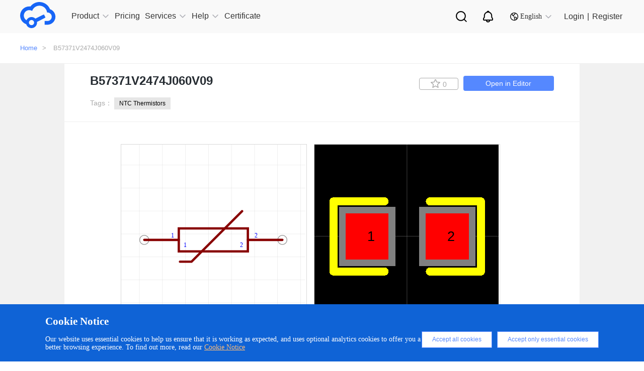

--- FILE ---
content_type: image/svg+xml
request_url: https://easyeda.com/fonts/Intl-gray.svg?ed7811c517dcd8e2abfdc5c59f50deb9
body_size: 4069
content:
<?xml version="1.0" encoding="UTF-8"?>
<svg width="16px" height="16px" viewBox="0 0 16 16" version="1.1" xmlns="http://www.w3.org/2000/svg" xmlns:xlink="http://www.w3.org/1999/xlink">
    <title>-mockplus-</title>
    <g id="最终版" stroke="none" stroke-width="1" fill="none" fill-rule="evenodd">
        <g id="切图面板" transform="translate(-254.000000, -47.000000)" fill="#000000" fill-rule="nonzero">
            <g id="编组" transform="translate(254.000000, 47.000000)">
                <path d="M8,4.74984355e-06 C8.08199999,4.74984355e-06 8.164,0.00134285936 8.24599999,0.00400952757 L8,4.74984355e-06 C8.17235582,4.74984355e-06 8.34466604,0.00561649082 8.51666666,0.0166761508 L8.53533334,0.0180094927 C12.704,0.293342098 16,3.76199966 16,7.99998853 C16,10.6826482 14.68,13.0566419 12.6533333,14.5079714 L12.8153333,14.3893051 C12.133604,14.9030552 11.3742859,15.304768 10.566,15.579302 C9.73961837,15.8596727 8.87264621,16.0018026 8,15.9999851 C3.58199999,15.9999851 0,12.4179769 0,7.99998853 C0,5.86666079 0.834666668,3.92866588 2.19533334,2.49466965 L2.248,2.44000313 L2.30066667,2.38666994 L2.19533334,2.49466965 C2.82367026,1.83296274 3.55993948,1.2829039 4.37266667,0.868007261 L4.40866667,0.84934063 C5.52203004,0.289542619 6.75115855,-0.00135568991 7.99733334,4.74984355e-06 L8,4.74984355e-06 Z M10.6113333,1.86400464 L10.5293333,1.98533766 C10.0393333,2.73866902 9.84733334,3.57533349 9.69066666,3.87866601 C9.39333332,4.45399783 8.75733332,4.56599753 8.08266667,4.72999712 C7.40866667,4.89399669 7.17866666,7.05532434 7.68933333,7.54332306 C8.02933333,7.86865554 7.82533333,8.15665478 7.076,8.40798745 C6.21999999,7.45598995 5.69400001,6.91332471 5.49866667,6.77932507 C5.20533333,6.57865892 3.99066668,5.93399395 3.81333333,5.58999486 C3.63599998,5.24599577 3.81333333,4.09466545 3.59333334,3.47000042 C3.54993865,3.35988974 3.482258,3.26098966 3.39533334,3.18066785 C2.07628292,4.43643087 1.33080165,6.17877486 1.33332691,7.99998853 C1.33332691,11.6819789 4.31800001,14.6666377 8,14.6666377 C8.184,14.6666377 8.366,14.6593044 8.546,14.6446377 C8.66599999,13.925973 8.72866666,13.2986413 8.60266666,13.0193087 C8.20666666,12.1419777 7.86733332,11.1573136 7.47333333,10.5393152 C7.07999999,9.92131681 7.55466666,9.60265098 8.41133333,8.65532014 C9.26799999,7.70865596 9.88933333,8.00332185 10.8093333,8.8006531 C11.7286667,9.59731768 12.0553333,9.04998577 12.712,9.18865208 C13.088,9.26798521 13.1973333,10.7646479 13.0986667,12.2946439 C14.113342,11.0938999 14.6689811,9.57203856 14.6666739,7.99998853 C14.6666739,5.24466243 12.9953333,2.88000198 10.6113333,1.86400464 Z M8,1.33333831 C6.71999999,1.33333831 5.5,1.69467175 4.45466666,2.35200336 C4.62999999,2.55333616 4.762,2.77533558 4.85066667,3.02666826 C4.98600001,3.41000059 5.03200001,3.79999956 5.04733334,4.33733147 C5.05,4.43799788 5.05133335,4.51199769 5.05333333,4.68733055 L5.05733334,4.93466325 C5.08533334,4.95466319 5.116,4.97466314 5.148,4.99666308 C5.21799999,5.04332963 5.29599999,5.0933295 5.38266667,5.14799601 C5.47933333,5.20799585 5.93333334,5.47932848 6.152,5.61532812 C6.34533334,4.57933084 6.89533334,3.64666663 7.76800001,3.43466718 C7.82000001,3.42133389 7.87466667,3.40866725 7.97333333,3.38533399 C8.27866666,3.31200085 8.42266665,3.27000096 8.51466666,3.22800106 C8.59066666,3.01133497 8.95466666,2.10267069 9.21466666,1.64067189 C9.248,1.58067205 9.28266667,1.52133886 9.31800001,1.46333902 C8.8840305,1.37663588 8.44254598,1.33309049 8,1.33333831 L8,1.33333831 Z M11.612,13.6046405 C11.7418688,12.7949836 11.8045269,11.9759699 11.7993333,11.1559803 C11.798,10.9446475 11.7906667,10.7493147 11.7786667,10.5759818 C11.144,10.5813151 10.5786667,10.3653157 9.936,9.80798378 C9.79492865,9.68146644 9.64572024,9.56432702 9.48933333,9.45731804 C9.45861857,9.48706068 9.42882668,9.5177418 9.4,9.54931779 C9.302,9.65798417 8.98666667,9.99531661 8.81066667,10.1873161 C8.95066667,10.4493154 9.09066668,10.7513146 9.25066667,11.1299803 C9.32533334,11.3033132 9.58666667,11.9346449 9.57133334,11.898645 C9.66733333,12.1286444 9.74400001,12.3066439 9.81800001,12.4706435 C10.048,12.9793088 10.0746667,13.4713075 9.94200001,14.3799718 C10.5320648,14.2005797 11.0941668,13.9396125 11.612,13.6046405 L11.612,13.6046405 Z" id="形状"></path>
            </g>
        </g>
    </g>
</svg>